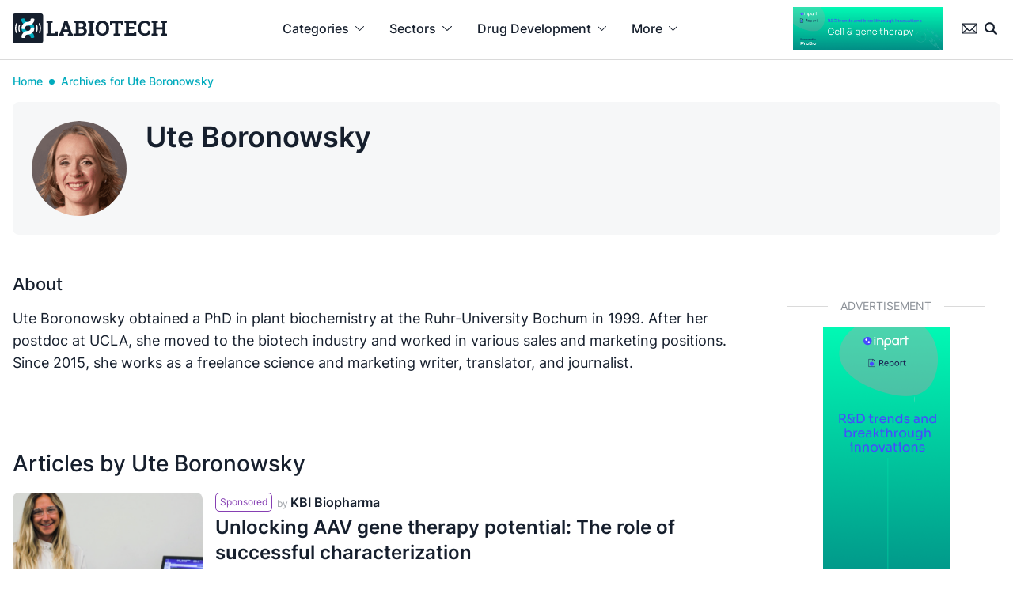

--- FILE ---
content_type: text/html; charset=utf-8
request_url: https://www.google.com/recaptcha/api2/anchor?ar=1&k=6Lctlk4qAAAAAKll71Ha-ZELEdrT0RdkBARGaY76&co=aHR0cHM6Ly93d3cubGFiaW90ZWNoLmV1OjQ0Mw..&hl=en&v=PoyoqOPhxBO7pBk68S4YbpHZ&size=invisible&anchor-ms=20000&execute-ms=30000&cb=tnmwski11hze
body_size: 48392
content:
<!DOCTYPE HTML><html dir="ltr" lang="en"><head><meta http-equiv="Content-Type" content="text/html; charset=UTF-8">
<meta http-equiv="X-UA-Compatible" content="IE=edge">
<title>reCAPTCHA</title>
<style type="text/css">
/* cyrillic-ext */
@font-face {
  font-family: 'Roboto';
  font-style: normal;
  font-weight: 400;
  font-stretch: 100%;
  src: url(//fonts.gstatic.com/s/roboto/v48/KFO7CnqEu92Fr1ME7kSn66aGLdTylUAMa3GUBHMdazTgWw.woff2) format('woff2');
  unicode-range: U+0460-052F, U+1C80-1C8A, U+20B4, U+2DE0-2DFF, U+A640-A69F, U+FE2E-FE2F;
}
/* cyrillic */
@font-face {
  font-family: 'Roboto';
  font-style: normal;
  font-weight: 400;
  font-stretch: 100%;
  src: url(//fonts.gstatic.com/s/roboto/v48/KFO7CnqEu92Fr1ME7kSn66aGLdTylUAMa3iUBHMdazTgWw.woff2) format('woff2');
  unicode-range: U+0301, U+0400-045F, U+0490-0491, U+04B0-04B1, U+2116;
}
/* greek-ext */
@font-face {
  font-family: 'Roboto';
  font-style: normal;
  font-weight: 400;
  font-stretch: 100%;
  src: url(//fonts.gstatic.com/s/roboto/v48/KFO7CnqEu92Fr1ME7kSn66aGLdTylUAMa3CUBHMdazTgWw.woff2) format('woff2');
  unicode-range: U+1F00-1FFF;
}
/* greek */
@font-face {
  font-family: 'Roboto';
  font-style: normal;
  font-weight: 400;
  font-stretch: 100%;
  src: url(//fonts.gstatic.com/s/roboto/v48/KFO7CnqEu92Fr1ME7kSn66aGLdTylUAMa3-UBHMdazTgWw.woff2) format('woff2');
  unicode-range: U+0370-0377, U+037A-037F, U+0384-038A, U+038C, U+038E-03A1, U+03A3-03FF;
}
/* math */
@font-face {
  font-family: 'Roboto';
  font-style: normal;
  font-weight: 400;
  font-stretch: 100%;
  src: url(//fonts.gstatic.com/s/roboto/v48/KFO7CnqEu92Fr1ME7kSn66aGLdTylUAMawCUBHMdazTgWw.woff2) format('woff2');
  unicode-range: U+0302-0303, U+0305, U+0307-0308, U+0310, U+0312, U+0315, U+031A, U+0326-0327, U+032C, U+032F-0330, U+0332-0333, U+0338, U+033A, U+0346, U+034D, U+0391-03A1, U+03A3-03A9, U+03B1-03C9, U+03D1, U+03D5-03D6, U+03F0-03F1, U+03F4-03F5, U+2016-2017, U+2034-2038, U+203C, U+2040, U+2043, U+2047, U+2050, U+2057, U+205F, U+2070-2071, U+2074-208E, U+2090-209C, U+20D0-20DC, U+20E1, U+20E5-20EF, U+2100-2112, U+2114-2115, U+2117-2121, U+2123-214F, U+2190, U+2192, U+2194-21AE, U+21B0-21E5, U+21F1-21F2, U+21F4-2211, U+2213-2214, U+2216-22FF, U+2308-230B, U+2310, U+2319, U+231C-2321, U+2336-237A, U+237C, U+2395, U+239B-23B7, U+23D0, U+23DC-23E1, U+2474-2475, U+25AF, U+25B3, U+25B7, U+25BD, U+25C1, U+25CA, U+25CC, U+25FB, U+266D-266F, U+27C0-27FF, U+2900-2AFF, U+2B0E-2B11, U+2B30-2B4C, U+2BFE, U+3030, U+FF5B, U+FF5D, U+1D400-1D7FF, U+1EE00-1EEFF;
}
/* symbols */
@font-face {
  font-family: 'Roboto';
  font-style: normal;
  font-weight: 400;
  font-stretch: 100%;
  src: url(//fonts.gstatic.com/s/roboto/v48/KFO7CnqEu92Fr1ME7kSn66aGLdTylUAMaxKUBHMdazTgWw.woff2) format('woff2');
  unicode-range: U+0001-000C, U+000E-001F, U+007F-009F, U+20DD-20E0, U+20E2-20E4, U+2150-218F, U+2190, U+2192, U+2194-2199, U+21AF, U+21E6-21F0, U+21F3, U+2218-2219, U+2299, U+22C4-22C6, U+2300-243F, U+2440-244A, U+2460-24FF, U+25A0-27BF, U+2800-28FF, U+2921-2922, U+2981, U+29BF, U+29EB, U+2B00-2BFF, U+4DC0-4DFF, U+FFF9-FFFB, U+10140-1018E, U+10190-1019C, U+101A0, U+101D0-101FD, U+102E0-102FB, U+10E60-10E7E, U+1D2C0-1D2D3, U+1D2E0-1D37F, U+1F000-1F0FF, U+1F100-1F1AD, U+1F1E6-1F1FF, U+1F30D-1F30F, U+1F315, U+1F31C, U+1F31E, U+1F320-1F32C, U+1F336, U+1F378, U+1F37D, U+1F382, U+1F393-1F39F, U+1F3A7-1F3A8, U+1F3AC-1F3AF, U+1F3C2, U+1F3C4-1F3C6, U+1F3CA-1F3CE, U+1F3D4-1F3E0, U+1F3ED, U+1F3F1-1F3F3, U+1F3F5-1F3F7, U+1F408, U+1F415, U+1F41F, U+1F426, U+1F43F, U+1F441-1F442, U+1F444, U+1F446-1F449, U+1F44C-1F44E, U+1F453, U+1F46A, U+1F47D, U+1F4A3, U+1F4B0, U+1F4B3, U+1F4B9, U+1F4BB, U+1F4BF, U+1F4C8-1F4CB, U+1F4D6, U+1F4DA, U+1F4DF, U+1F4E3-1F4E6, U+1F4EA-1F4ED, U+1F4F7, U+1F4F9-1F4FB, U+1F4FD-1F4FE, U+1F503, U+1F507-1F50B, U+1F50D, U+1F512-1F513, U+1F53E-1F54A, U+1F54F-1F5FA, U+1F610, U+1F650-1F67F, U+1F687, U+1F68D, U+1F691, U+1F694, U+1F698, U+1F6AD, U+1F6B2, U+1F6B9-1F6BA, U+1F6BC, U+1F6C6-1F6CF, U+1F6D3-1F6D7, U+1F6E0-1F6EA, U+1F6F0-1F6F3, U+1F6F7-1F6FC, U+1F700-1F7FF, U+1F800-1F80B, U+1F810-1F847, U+1F850-1F859, U+1F860-1F887, U+1F890-1F8AD, U+1F8B0-1F8BB, U+1F8C0-1F8C1, U+1F900-1F90B, U+1F93B, U+1F946, U+1F984, U+1F996, U+1F9E9, U+1FA00-1FA6F, U+1FA70-1FA7C, U+1FA80-1FA89, U+1FA8F-1FAC6, U+1FACE-1FADC, U+1FADF-1FAE9, U+1FAF0-1FAF8, U+1FB00-1FBFF;
}
/* vietnamese */
@font-face {
  font-family: 'Roboto';
  font-style: normal;
  font-weight: 400;
  font-stretch: 100%;
  src: url(//fonts.gstatic.com/s/roboto/v48/KFO7CnqEu92Fr1ME7kSn66aGLdTylUAMa3OUBHMdazTgWw.woff2) format('woff2');
  unicode-range: U+0102-0103, U+0110-0111, U+0128-0129, U+0168-0169, U+01A0-01A1, U+01AF-01B0, U+0300-0301, U+0303-0304, U+0308-0309, U+0323, U+0329, U+1EA0-1EF9, U+20AB;
}
/* latin-ext */
@font-face {
  font-family: 'Roboto';
  font-style: normal;
  font-weight: 400;
  font-stretch: 100%;
  src: url(//fonts.gstatic.com/s/roboto/v48/KFO7CnqEu92Fr1ME7kSn66aGLdTylUAMa3KUBHMdazTgWw.woff2) format('woff2');
  unicode-range: U+0100-02BA, U+02BD-02C5, U+02C7-02CC, U+02CE-02D7, U+02DD-02FF, U+0304, U+0308, U+0329, U+1D00-1DBF, U+1E00-1E9F, U+1EF2-1EFF, U+2020, U+20A0-20AB, U+20AD-20C0, U+2113, U+2C60-2C7F, U+A720-A7FF;
}
/* latin */
@font-face {
  font-family: 'Roboto';
  font-style: normal;
  font-weight: 400;
  font-stretch: 100%;
  src: url(//fonts.gstatic.com/s/roboto/v48/KFO7CnqEu92Fr1ME7kSn66aGLdTylUAMa3yUBHMdazQ.woff2) format('woff2');
  unicode-range: U+0000-00FF, U+0131, U+0152-0153, U+02BB-02BC, U+02C6, U+02DA, U+02DC, U+0304, U+0308, U+0329, U+2000-206F, U+20AC, U+2122, U+2191, U+2193, U+2212, U+2215, U+FEFF, U+FFFD;
}
/* cyrillic-ext */
@font-face {
  font-family: 'Roboto';
  font-style: normal;
  font-weight: 500;
  font-stretch: 100%;
  src: url(//fonts.gstatic.com/s/roboto/v48/KFO7CnqEu92Fr1ME7kSn66aGLdTylUAMa3GUBHMdazTgWw.woff2) format('woff2');
  unicode-range: U+0460-052F, U+1C80-1C8A, U+20B4, U+2DE0-2DFF, U+A640-A69F, U+FE2E-FE2F;
}
/* cyrillic */
@font-face {
  font-family: 'Roboto';
  font-style: normal;
  font-weight: 500;
  font-stretch: 100%;
  src: url(//fonts.gstatic.com/s/roboto/v48/KFO7CnqEu92Fr1ME7kSn66aGLdTylUAMa3iUBHMdazTgWw.woff2) format('woff2');
  unicode-range: U+0301, U+0400-045F, U+0490-0491, U+04B0-04B1, U+2116;
}
/* greek-ext */
@font-face {
  font-family: 'Roboto';
  font-style: normal;
  font-weight: 500;
  font-stretch: 100%;
  src: url(//fonts.gstatic.com/s/roboto/v48/KFO7CnqEu92Fr1ME7kSn66aGLdTylUAMa3CUBHMdazTgWw.woff2) format('woff2');
  unicode-range: U+1F00-1FFF;
}
/* greek */
@font-face {
  font-family: 'Roboto';
  font-style: normal;
  font-weight: 500;
  font-stretch: 100%;
  src: url(//fonts.gstatic.com/s/roboto/v48/KFO7CnqEu92Fr1ME7kSn66aGLdTylUAMa3-UBHMdazTgWw.woff2) format('woff2');
  unicode-range: U+0370-0377, U+037A-037F, U+0384-038A, U+038C, U+038E-03A1, U+03A3-03FF;
}
/* math */
@font-face {
  font-family: 'Roboto';
  font-style: normal;
  font-weight: 500;
  font-stretch: 100%;
  src: url(//fonts.gstatic.com/s/roboto/v48/KFO7CnqEu92Fr1ME7kSn66aGLdTylUAMawCUBHMdazTgWw.woff2) format('woff2');
  unicode-range: U+0302-0303, U+0305, U+0307-0308, U+0310, U+0312, U+0315, U+031A, U+0326-0327, U+032C, U+032F-0330, U+0332-0333, U+0338, U+033A, U+0346, U+034D, U+0391-03A1, U+03A3-03A9, U+03B1-03C9, U+03D1, U+03D5-03D6, U+03F0-03F1, U+03F4-03F5, U+2016-2017, U+2034-2038, U+203C, U+2040, U+2043, U+2047, U+2050, U+2057, U+205F, U+2070-2071, U+2074-208E, U+2090-209C, U+20D0-20DC, U+20E1, U+20E5-20EF, U+2100-2112, U+2114-2115, U+2117-2121, U+2123-214F, U+2190, U+2192, U+2194-21AE, U+21B0-21E5, U+21F1-21F2, U+21F4-2211, U+2213-2214, U+2216-22FF, U+2308-230B, U+2310, U+2319, U+231C-2321, U+2336-237A, U+237C, U+2395, U+239B-23B7, U+23D0, U+23DC-23E1, U+2474-2475, U+25AF, U+25B3, U+25B7, U+25BD, U+25C1, U+25CA, U+25CC, U+25FB, U+266D-266F, U+27C0-27FF, U+2900-2AFF, U+2B0E-2B11, U+2B30-2B4C, U+2BFE, U+3030, U+FF5B, U+FF5D, U+1D400-1D7FF, U+1EE00-1EEFF;
}
/* symbols */
@font-face {
  font-family: 'Roboto';
  font-style: normal;
  font-weight: 500;
  font-stretch: 100%;
  src: url(//fonts.gstatic.com/s/roboto/v48/KFO7CnqEu92Fr1ME7kSn66aGLdTylUAMaxKUBHMdazTgWw.woff2) format('woff2');
  unicode-range: U+0001-000C, U+000E-001F, U+007F-009F, U+20DD-20E0, U+20E2-20E4, U+2150-218F, U+2190, U+2192, U+2194-2199, U+21AF, U+21E6-21F0, U+21F3, U+2218-2219, U+2299, U+22C4-22C6, U+2300-243F, U+2440-244A, U+2460-24FF, U+25A0-27BF, U+2800-28FF, U+2921-2922, U+2981, U+29BF, U+29EB, U+2B00-2BFF, U+4DC0-4DFF, U+FFF9-FFFB, U+10140-1018E, U+10190-1019C, U+101A0, U+101D0-101FD, U+102E0-102FB, U+10E60-10E7E, U+1D2C0-1D2D3, U+1D2E0-1D37F, U+1F000-1F0FF, U+1F100-1F1AD, U+1F1E6-1F1FF, U+1F30D-1F30F, U+1F315, U+1F31C, U+1F31E, U+1F320-1F32C, U+1F336, U+1F378, U+1F37D, U+1F382, U+1F393-1F39F, U+1F3A7-1F3A8, U+1F3AC-1F3AF, U+1F3C2, U+1F3C4-1F3C6, U+1F3CA-1F3CE, U+1F3D4-1F3E0, U+1F3ED, U+1F3F1-1F3F3, U+1F3F5-1F3F7, U+1F408, U+1F415, U+1F41F, U+1F426, U+1F43F, U+1F441-1F442, U+1F444, U+1F446-1F449, U+1F44C-1F44E, U+1F453, U+1F46A, U+1F47D, U+1F4A3, U+1F4B0, U+1F4B3, U+1F4B9, U+1F4BB, U+1F4BF, U+1F4C8-1F4CB, U+1F4D6, U+1F4DA, U+1F4DF, U+1F4E3-1F4E6, U+1F4EA-1F4ED, U+1F4F7, U+1F4F9-1F4FB, U+1F4FD-1F4FE, U+1F503, U+1F507-1F50B, U+1F50D, U+1F512-1F513, U+1F53E-1F54A, U+1F54F-1F5FA, U+1F610, U+1F650-1F67F, U+1F687, U+1F68D, U+1F691, U+1F694, U+1F698, U+1F6AD, U+1F6B2, U+1F6B9-1F6BA, U+1F6BC, U+1F6C6-1F6CF, U+1F6D3-1F6D7, U+1F6E0-1F6EA, U+1F6F0-1F6F3, U+1F6F7-1F6FC, U+1F700-1F7FF, U+1F800-1F80B, U+1F810-1F847, U+1F850-1F859, U+1F860-1F887, U+1F890-1F8AD, U+1F8B0-1F8BB, U+1F8C0-1F8C1, U+1F900-1F90B, U+1F93B, U+1F946, U+1F984, U+1F996, U+1F9E9, U+1FA00-1FA6F, U+1FA70-1FA7C, U+1FA80-1FA89, U+1FA8F-1FAC6, U+1FACE-1FADC, U+1FADF-1FAE9, U+1FAF0-1FAF8, U+1FB00-1FBFF;
}
/* vietnamese */
@font-face {
  font-family: 'Roboto';
  font-style: normal;
  font-weight: 500;
  font-stretch: 100%;
  src: url(//fonts.gstatic.com/s/roboto/v48/KFO7CnqEu92Fr1ME7kSn66aGLdTylUAMa3OUBHMdazTgWw.woff2) format('woff2');
  unicode-range: U+0102-0103, U+0110-0111, U+0128-0129, U+0168-0169, U+01A0-01A1, U+01AF-01B0, U+0300-0301, U+0303-0304, U+0308-0309, U+0323, U+0329, U+1EA0-1EF9, U+20AB;
}
/* latin-ext */
@font-face {
  font-family: 'Roboto';
  font-style: normal;
  font-weight: 500;
  font-stretch: 100%;
  src: url(//fonts.gstatic.com/s/roboto/v48/KFO7CnqEu92Fr1ME7kSn66aGLdTylUAMa3KUBHMdazTgWw.woff2) format('woff2');
  unicode-range: U+0100-02BA, U+02BD-02C5, U+02C7-02CC, U+02CE-02D7, U+02DD-02FF, U+0304, U+0308, U+0329, U+1D00-1DBF, U+1E00-1E9F, U+1EF2-1EFF, U+2020, U+20A0-20AB, U+20AD-20C0, U+2113, U+2C60-2C7F, U+A720-A7FF;
}
/* latin */
@font-face {
  font-family: 'Roboto';
  font-style: normal;
  font-weight: 500;
  font-stretch: 100%;
  src: url(//fonts.gstatic.com/s/roboto/v48/KFO7CnqEu92Fr1ME7kSn66aGLdTylUAMa3yUBHMdazQ.woff2) format('woff2');
  unicode-range: U+0000-00FF, U+0131, U+0152-0153, U+02BB-02BC, U+02C6, U+02DA, U+02DC, U+0304, U+0308, U+0329, U+2000-206F, U+20AC, U+2122, U+2191, U+2193, U+2212, U+2215, U+FEFF, U+FFFD;
}
/* cyrillic-ext */
@font-face {
  font-family: 'Roboto';
  font-style: normal;
  font-weight: 900;
  font-stretch: 100%;
  src: url(//fonts.gstatic.com/s/roboto/v48/KFO7CnqEu92Fr1ME7kSn66aGLdTylUAMa3GUBHMdazTgWw.woff2) format('woff2');
  unicode-range: U+0460-052F, U+1C80-1C8A, U+20B4, U+2DE0-2DFF, U+A640-A69F, U+FE2E-FE2F;
}
/* cyrillic */
@font-face {
  font-family: 'Roboto';
  font-style: normal;
  font-weight: 900;
  font-stretch: 100%;
  src: url(//fonts.gstatic.com/s/roboto/v48/KFO7CnqEu92Fr1ME7kSn66aGLdTylUAMa3iUBHMdazTgWw.woff2) format('woff2');
  unicode-range: U+0301, U+0400-045F, U+0490-0491, U+04B0-04B1, U+2116;
}
/* greek-ext */
@font-face {
  font-family: 'Roboto';
  font-style: normal;
  font-weight: 900;
  font-stretch: 100%;
  src: url(//fonts.gstatic.com/s/roboto/v48/KFO7CnqEu92Fr1ME7kSn66aGLdTylUAMa3CUBHMdazTgWw.woff2) format('woff2');
  unicode-range: U+1F00-1FFF;
}
/* greek */
@font-face {
  font-family: 'Roboto';
  font-style: normal;
  font-weight: 900;
  font-stretch: 100%;
  src: url(//fonts.gstatic.com/s/roboto/v48/KFO7CnqEu92Fr1ME7kSn66aGLdTylUAMa3-UBHMdazTgWw.woff2) format('woff2');
  unicode-range: U+0370-0377, U+037A-037F, U+0384-038A, U+038C, U+038E-03A1, U+03A3-03FF;
}
/* math */
@font-face {
  font-family: 'Roboto';
  font-style: normal;
  font-weight: 900;
  font-stretch: 100%;
  src: url(//fonts.gstatic.com/s/roboto/v48/KFO7CnqEu92Fr1ME7kSn66aGLdTylUAMawCUBHMdazTgWw.woff2) format('woff2');
  unicode-range: U+0302-0303, U+0305, U+0307-0308, U+0310, U+0312, U+0315, U+031A, U+0326-0327, U+032C, U+032F-0330, U+0332-0333, U+0338, U+033A, U+0346, U+034D, U+0391-03A1, U+03A3-03A9, U+03B1-03C9, U+03D1, U+03D5-03D6, U+03F0-03F1, U+03F4-03F5, U+2016-2017, U+2034-2038, U+203C, U+2040, U+2043, U+2047, U+2050, U+2057, U+205F, U+2070-2071, U+2074-208E, U+2090-209C, U+20D0-20DC, U+20E1, U+20E5-20EF, U+2100-2112, U+2114-2115, U+2117-2121, U+2123-214F, U+2190, U+2192, U+2194-21AE, U+21B0-21E5, U+21F1-21F2, U+21F4-2211, U+2213-2214, U+2216-22FF, U+2308-230B, U+2310, U+2319, U+231C-2321, U+2336-237A, U+237C, U+2395, U+239B-23B7, U+23D0, U+23DC-23E1, U+2474-2475, U+25AF, U+25B3, U+25B7, U+25BD, U+25C1, U+25CA, U+25CC, U+25FB, U+266D-266F, U+27C0-27FF, U+2900-2AFF, U+2B0E-2B11, U+2B30-2B4C, U+2BFE, U+3030, U+FF5B, U+FF5D, U+1D400-1D7FF, U+1EE00-1EEFF;
}
/* symbols */
@font-face {
  font-family: 'Roboto';
  font-style: normal;
  font-weight: 900;
  font-stretch: 100%;
  src: url(//fonts.gstatic.com/s/roboto/v48/KFO7CnqEu92Fr1ME7kSn66aGLdTylUAMaxKUBHMdazTgWw.woff2) format('woff2');
  unicode-range: U+0001-000C, U+000E-001F, U+007F-009F, U+20DD-20E0, U+20E2-20E4, U+2150-218F, U+2190, U+2192, U+2194-2199, U+21AF, U+21E6-21F0, U+21F3, U+2218-2219, U+2299, U+22C4-22C6, U+2300-243F, U+2440-244A, U+2460-24FF, U+25A0-27BF, U+2800-28FF, U+2921-2922, U+2981, U+29BF, U+29EB, U+2B00-2BFF, U+4DC0-4DFF, U+FFF9-FFFB, U+10140-1018E, U+10190-1019C, U+101A0, U+101D0-101FD, U+102E0-102FB, U+10E60-10E7E, U+1D2C0-1D2D3, U+1D2E0-1D37F, U+1F000-1F0FF, U+1F100-1F1AD, U+1F1E6-1F1FF, U+1F30D-1F30F, U+1F315, U+1F31C, U+1F31E, U+1F320-1F32C, U+1F336, U+1F378, U+1F37D, U+1F382, U+1F393-1F39F, U+1F3A7-1F3A8, U+1F3AC-1F3AF, U+1F3C2, U+1F3C4-1F3C6, U+1F3CA-1F3CE, U+1F3D4-1F3E0, U+1F3ED, U+1F3F1-1F3F3, U+1F3F5-1F3F7, U+1F408, U+1F415, U+1F41F, U+1F426, U+1F43F, U+1F441-1F442, U+1F444, U+1F446-1F449, U+1F44C-1F44E, U+1F453, U+1F46A, U+1F47D, U+1F4A3, U+1F4B0, U+1F4B3, U+1F4B9, U+1F4BB, U+1F4BF, U+1F4C8-1F4CB, U+1F4D6, U+1F4DA, U+1F4DF, U+1F4E3-1F4E6, U+1F4EA-1F4ED, U+1F4F7, U+1F4F9-1F4FB, U+1F4FD-1F4FE, U+1F503, U+1F507-1F50B, U+1F50D, U+1F512-1F513, U+1F53E-1F54A, U+1F54F-1F5FA, U+1F610, U+1F650-1F67F, U+1F687, U+1F68D, U+1F691, U+1F694, U+1F698, U+1F6AD, U+1F6B2, U+1F6B9-1F6BA, U+1F6BC, U+1F6C6-1F6CF, U+1F6D3-1F6D7, U+1F6E0-1F6EA, U+1F6F0-1F6F3, U+1F6F7-1F6FC, U+1F700-1F7FF, U+1F800-1F80B, U+1F810-1F847, U+1F850-1F859, U+1F860-1F887, U+1F890-1F8AD, U+1F8B0-1F8BB, U+1F8C0-1F8C1, U+1F900-1F90B, U+1F93B, U+1F946, U+1F984, U+1F996, U+1F9E9, U+1FA00-1FA6F, U+1FA70-1FA7C, U+1FA80-1FA89, U+1FA8F-1FAC6, U+1FACE-1FADC, U+1FADF-1FAE9, U+1FAF0-1FAF8, U+1FB00-1FBFF;
}
/* vietnamese */
@font-face {
  font-family: 'Roboto';
  font-style: normal;
  font-weight: 900;
  font-stretch: 100%;
  src: url(//fonts.gstatic.com/s/roboto/v48/KFO7CnqEu92Fr1ME7kSn66aGLdTylUAMa3OUBHMdazTgWw.woff2) format('woff2');
  unicode-range: U+0102-0103, U+0110-0111, U+0128-0129, U+0168-0169, U+01A0-01A1, U+01AF-01B0, U+0300-0301, U+0303-0304, U+0308-0309, U+0323, U+0329, U+1EA0-1EF9, U+20AB;
}
/* latin-ext */
@font-face {
  font-family: 'Roboto';
  font-style: normal;
  font-weight: 900;
  font-stretch: 100%;
  src: url(//fonts.gstatic.com/s/roboto/v48/KFO7CnqEu92Fr1ME7kSn66aGLdTylUAMa3KUBHMdazTgWw.woff2) format('woff2');
  unicode-range: U+0100-02BA, U+02BD-02C5, U+02C7-02CC, U+02CE-02D7, U+02DD-02FF, U+0304, U+0308, U+0329, U+1D00-1DBF, U+1E00-1E9F, U+1EF2-1EFF, U+2020, U+20A0-20AB, U+20AD-20C0, U+2113, U+2C60-2C7F, U+A720-A7FF;
}
/* latin */
@font-face {
  font-family: 'Roboto';
  font-style: normal;
  font-weight: 900;
  font-stretch: 100%;
  src: url(//fonts.gstatic.com/s/roboto/v48/KFO7CnqEu92Fr1ME7kSn66aGLdTylUAMa3yUBHMdazQ.woff2) format('woff2');
  unicode-range: U+0000-00FF, U+0131, U+0152-0153, U+02BB-02BC, U+02C6, U+02DA, U+02DC, U+0304, U+0308, U+0329, U+2000-206F, U+20AC, U+2122, U+2191, U+2193, U+2212, U+2215, U+FEFF, U+FFFD;
}

</style>
<link rel="stylesheet" type="text/css" href="https://www.gstatic.com/recaptcha/releases/PoyoqOPhxBO7pBk68S4YbpHZ/styles__ltr.css">
<script nonce="1GrFfvOVmFON_HdtXaSHaA" type="text/javascript">window['__recaptcha_api'] = 'https://www.google.com/recaptcha/api2/';</script>
<script type="text/javascript" src="https://www.gstatic.com/recaptcha/releases/PoyoqOPhxBO7pBk68S4YbpHZ/recaptcha__en.js" nonce="1GrFfvOVmFON_HdtXaSHaA">
      
    </script></head>
<body><div id="rc-anchor-alert" class="rc-anchor-alert"></div>
<input type="hidden" id="recaptcha-token" value="[base64]">
<script type="text/javascript" nonce="1GrFfvOVmFON_HdtXaSHaA">
      recaptcha.anchor.Main.init("[\x22ainput\x22,[\x22bgdata\x22,\x22\x22,\[base64]/[base64]/[base64]/ZyhXLGgpOnEoW04sMjEsbF0sVywwKSxoKSxmYWxzZSxmYWxzZSl9Y2F0Y2goayl7RygzNTgsVyk/[base64]/[base64]/[base64]/[base64]/[base64]/[base64]/[base64]/bmV3IEJbT10oRFswXSk6dz09Mj9uZXcgQltPXShEWzBdLERbMV0pOnc9PTM/bmV3IEJbT10oRFswXSxEWzFdLERbMl0pOnc9PTQ/[base64]/[base64]/[base64]/[base64]/[base64]\\u003d\x22,\[base64]\x22,\x22K8ONZiwwWwXDk8KTwqXCgn/CrMO9w4ZREcKAPMKswqstw63DisK3bMKXw6sqw7cGw5h0cmTDri1+wo4Aw7Mhwq/DusOsP8O8wpHDriQ9w6AFUsOiTHHCoQ1Gw4AZOEthw7/[base64]/CpMOUbybDlRfCh1sydcOww4vCi8KlLARqwpY7wr/CpQ4/YU7CiT0Fwo9FwrN5eH8vKcO+wprCncKJwpNAw6rDtcKCGRnCocOtwqdWwoTCn2TCl8OfFiPCt8Kvw7Ncw7gCwprCv8Kawp8Vw4zCoF3DqMOmwrNxOD/CnsKFb1HDkkA/WVPCqMO6FcKWWsOtw7Z7GsKWw5NcW2dDHzLCoQg4ABh8w5dCXGErTDQQAHo1w5Yyw68Bwo4KwqrCsAoiw5Ytw6FzX8OBw709EsKXEsOSw455w6dre1pHwoxwAMKzw4R6w7XDkF9+w61gRsKochFXwoDCvsOJU8OFwqwsBBoLLsK9LV/DrR9jwrrDksO8KXjCvQrCp8ObC8K0SMKpfsOowpjCjWw5wrsQwrfDim7CksOeAcO2wpzDq8O1w4IGwqhcw5ozCB3CosK6M8KqD8ODZETDnVfDhMK7w5HDv2E7wolRw6nDjcO+wqZ3wq/CpMKMf8KRQcKvA8KVUH3DumdnwobDvl9RWRTCgcO2VltNIMOPCcKGw7FhfWXDjcKiKsOzbDnDvkvCl8Kdw63CkHhxwpsYwoFQw7vDtjPCpMKmDQ4qwpMwwrzDm8KSwrjCkcOowpdgwrDDgsKnw7fDk8KmwpLDpgHCh15eOzg1wqvDg8OLw4IMUFQ3TAbDjAUaJcK/w74sw4TDksKlw4PDucOyw6s3w5cPBcOBwpEWw6tFPcOkwrTClGfCmcOXw4fDtsOPNcKxbMOfwp9HPsOHe8OZT3XCssK8w7XDrAbCisKOwoMywr/[base64]/[base64]/TUtTfsKsRnpdwpzDuMK0wrHCqMKzAsOdNBlUbCYYdkN+C8OYQsK5worCnMKEwoQnw4vCkMONwoZmRMKLZsKUQ8Otw4d5wpzCpMOAw6HDt8KmwqVeHnfCiwvCncOxZiTDpMO/[base64]/DmWUDPyHDiG8PXBfDmsO5J8Ojw6gsw7sMw7ksTT1zH0PCt8K8w5XCuHxhw7LChC/DuTzDm8Kaw7U9BUgkccK/w4vDu8KPasOXw7xlwpszw6kBN8K/wrNMw7kUwqlWLMOzOB1wUMKow4wdwrPDjcO3wpwWw6TDoSLDiU3Cm8OjDFthKcOaQ8KfFHA/[base64]/DisK1wpPCrMOIw4IeXSckwqPDrkPChTpBT8KcXMOjw4fCpMOgwplvwpfCv8KawoQcSAYQByRqw6JFwp/DocKeP8KaT1DCscKPwrzCg8O1KsOjAsKcEsKyJ8KHZiDCo1rCh13CjVXCvsOUaAnDlA/CiMK4w4sLw4/DtQEow7LCs8OdXcOYe18RD2Mhwp44VMK5wo/DpENxF8Kmwp8rw74CEizCi0BHfmMmQxDCqntPWT3DnjXDsFpbwp7CjWhnw4/Dq8KVS1l2wrzCocKww7pPw6lGw714TcOawprCgQTDv3HCqFFCw4bDkU3CjcKNwpAJwqsTSsKhwrzCtMOpwplxw6kJw4fDkj/CmRtCahzCvcOowobCssK1NMOIw6HDm2TDqcOgbcKOMkcjw5fCicOYJ00DQ8KFRitIw6h8wo4fw4cPSMOZTg3Cr8KewqExDMO5NxUhwrcPwr/Cj0NTccOYMVPCicKtMFnCk8OsLgRfwpF5w70SU8K0w7fCqsODJ8OZbwMEw6jDg8Ozw5ghHcOTwpgBw4/DjiEkVMOnSXHDvcO3SFfDvC3CkgXCksK/worDusKDLCfDk8OXB01Gw4gmVWcowqQHFm3CryHCsR0nEsKLUcOPw6rDt33Dm8Oqw5TDhFbDp0vDmHvClcOqw7NIw4pFMB8Qf8KmwqvCi3bCp8O8wq3DtDBQMRZuVyfCm1RGw7/CrRo/wpg3DFLCocOvw73DpsOuU3PCtQzChMKrG8OyO0UbwqTDqsOwwoHCk3EsLcKvJsO4wrXCuGLCqBnCsWjCiRbCkDZ0LMK/MldWNxE8wrpIYcOew48CUsKtQwkgXEDDqyrCqcOtAynCsVMfG8OxCXXDr8KTcHjCtsOOccOLdx1/w4/CvcO0US3Dp8KpfRLCihkZw40SwqxAwpocw58+wpInfijDkHXDqsOvGjswEELCusKqwpk0LnvClcOOdh/[base64]/CscOQDkTDmHXCvzPCsA1zKHtnWAklwrNPM8KNKsOuw74DKUHDssOdwqbDvwPCrcKPfEFfVDzDucOOw4cMw7osw5fDsF1jEsK/KcKbNG/CnE9twoDDtsOuw4IbwodFJ8OCw5xtw6McwrMjbcKaw7fDncKHCMOBC2XCkz1lwqzCogXDrsKTw4tJH8Kcwr3Cug42OVzDhBJdOVbDrk5tw6LCs8OVw4RlUj4bAMODwqPDnMOKccOtw59XwqowcsOzwr0BUMKdIHcRMEVuwpTCqMOxwqvCv8O8LhdxwqknWMKIbw/CuEDCt8KSwpwoKG02wrNYw7J7McOHN8Ouw74ZJUFPYCTCr8OtTMOUY8K3F8O8wqAPwqMUwoDCpcKgw7hOJmvCncKzw6AWJ0zDlMOBw7XDiMOuw6J4wpt8WlbDrVXCqCPDlMOow5/Cmj86dsK/w5DDkHlkHQ7CniMgwrhmEMKkBl9NcWXDr3Baw6BCwpfDiFLDmlhWwolcK2HCg3zCkcOUwoFWdE/Dh8K9wrLCgsObw7wiVcOaXTPDjMOYOShfw5ErSCFUTcOtNsKqPj7DnBk4WXXCv3JSw5YMO2rDg8OBAcOQworDqXnCp8OFw5jCmsKRNQg1wr3DgsKxwqR9wpxbBsKKNcOfbMOlw5ZqwoHDjSbCncO/[base64]/[base64]/Ciy7Di8KPw7/CrcOQwp/CucOmf8K4EcO0WmoqwrgMw7p4JV3CjF7CqFHCr8OBw7hbZcOWfXwPwqkwRcOSEixcw57Cr8Oaw6bCg8OMwocORsOFwoLDrQjCisO3ZsOyLRXCrsOWbxbCgsKuw4tcwpvCuMOBwrw0bGDCksKHTjkXw5/Cjj9/w4XDjgVccGg/w4hTwq4WaMORLUzCqnbDrMOSwpHCjiFFw7nDhsKNw43CncOadcKgdkzCjsKswrbCtsOqw7QXwrHCrx8iTBJ1w4DDssOhf1wHS8KCw7JAK0HCpsOPTWLCjGdhwocdwrF1w5J3HlUIw43DqMOjQhzDkQ0swoPCuw43esKSw6TDgsKBw4JiwoFaXMOYDl/[base64]/w63DixbDg8Oab8KLwoPCosOqO8OYdjbDtCsfXsOvRWLDtsOoTMKKNMK3w4PCisK2wpMRw4fCm0rChTRGem0eaEXDjl7DvMOUQcKTw6bCicKiwqDCvMOWwp4pVFIJJ0QlQCYEY8OFwq3DnQ7DmAtgwrh/w6rDr8Kww7k9w5zCsMKXVBEaw4cWcMKPUCnCpsOlHsKsVj1Kw4XDgALDqsKmYEw3E8OmwqzDixcswrHDu8OZw6lQw73Cpx5uSsKAF8KbQXXDtMKSBlEEw59FW8OnOm3DgldMwoEWwqwswq9YQwLCrWjCtHHDpT/Dq2vDgsOWHiZocAo8wqXDkn06w6TDg8O0w5MLwp/DhsO+f1glw5Nowrd7ecKSKFDDlFrDuMKdW1JAMWvDkMO9XAPCs3sxw6oLw4MrBiE/[base64]/DnCLDs1DDhAUxwqrDrzLDgnIPCMOUEcK2wqXDtCLDgjPDhMKCwqAuwrhfG8Oww6EZw6k7PsKUwr8rBcO4SHxoE8OjX8K/VxhkwoEZwqTCusOJwrphw6vCiTTDrxh9UxXCljPDncOlw454wqrCizPCqzA9w4HCisKCw7fClzUTwo7Dh2bCj8OgW8KCw7nDq8Kjwo3Dvhc6wpxRwrzCgsOSIcObw63CgRxvVjB9FcKuw7xLHTIEw5kGS8K3w57Do8O9XQrDu8O5dMKsbMKhH3UOwo/ClMKwcHHCusKNIlvDhsK9esK0wpUifmfCocKpwpHDo8OFZMKqw602wolmHiU7FXBrw67CgsO0Y08YPMO7w5PCm8KzwrtlwobDpARjIMKGw5diLCrCocKyw7nDpkTDuB7Ds8K/[base64]/Dtk7Cg8KqwqYKw5EMw6LDisOZGsO0RDjClcKewoQ5w4pzw79ww4VBw40qwpAbw6MjNAMDw6YnHDI/dQrCgn0ew7DDkcKnw4LCnMOAS8ODEMOrw6xIw5hgdGvCghUUKSsgwojDulcCw6PDjcKTw5MwWANqwrHCtsKhbmvChcKSIcKWMQDDqEZLFg7Dj8KoSX9jP8KRbTXCsMKOEMKAJi/DnHs8w6/Dq8OdQMOTwp7DgiXCssKKbBTCvUVBwqR1wpEZw5hrVcKSWFRNVBAnw7Q6Ih/Ds8KUYcObwqDDosKwwr9wITLDmWDDiVp0UgHDscOcEMKEwrA+fsKYM8KBZ8Kywp8BeRsNej/Cr8Kew50YwpDCs8KxwrInwo1Hw6QfD8KTw6AwQcKmw687HkzDghhKJWzCtUTCiDUjw7PCtRPDp8KUw7PCjCVNEMKAcUYxVsOcXMOCwq/[base64]/w5PDhGENw6HCtAMYSFHDvTnDnjHCncOTw73Dr8OWTHDDlRrDgcOIH2lWw5XCmiwCwrQkF8K/MMO1Txl5woEcTcKoCnYzwrQjwo/DocKMA8O7UzzDolbCvUnDvjfDpsOMw7DDusKBwpV6PsO/BHUAWFRUFDnCuhzCnhHCvQXDnn4BKMKAMsKnwqbChBvDrlzDiMKCSgfClMOxIMOLwqTDpcKwUsOhIsKmw5srAkQjw7rCinnCrMOmw5vCkCvDpiLDizJfwrHCtcOpwpYzUcKmw5LCngPDr8O8KTbDlMOUwrEjVBhyEsKsYxdhw55eccO/wo/DvcKjL8KYw43DncKWwrLCuSNgwpFwwr0Aw53Cr8OfQ2/Cv1PCpcKqVwwpwoROwoF9bsKcARk/wr7CmcOHw6oYHAcncMKhRMKnYMKMQDpxw5J4w6IdR8KOY8OrD8OPfMOLw7opwoHCt8KXw4DDtm4cMsKMw4cow5/DksKkwpdkwp5HAgt9aMOfw4kRw70qeDHDvl/DrcOsKhjDoMOkwpDCnxXDqiBKfh0cIBrCnivCtcKQYjlpw6PDtsO7ECIKP8OqBnk1wohtw7dxFsOLw4TDgAElwpYDd0bCsh/DjcOaw4QQZ8OLVcOPwq8fYQLDnMKvwpvDscKdw4vDpsOsdxvCoMOYAMKrw4xGSX9EKSbCp8K7w4rDuMKuwrLDjmhxIVt5SQ/CkcK/[base64]/CqCJjZ8KhwpHCr8OGwoQDw5hGUcO8w5l8GsO+d8OVwqTDrisjwrXDqcO/aMKywqtsGV0YwohHw7HCtMOpwo/CpQ7CvsO2QEfDm8OWwqzCr0I/[base64]/[base64]/DlcKpwrLCj33DlMKvwrhXe8Obwod/wrnCl33CnC/DgsOPPyPClj/CoMOyBnfDqMOOw5fCpU5qIMOQXC3Di8KAbcKXeMO2w78zwpxXw7zDgcOiwo/Co8K7w5kqwpjDjMKqw63DpUnDkmFEOj10MDx3w4p6G8K4wrknwoHClHIlXSvClnYvwqYpwrV3wrfDqxTClywow4LCtHthwqTDtgzDqkFBwoRjw78/w4YTQ0rCkcK3WMK9wp7Cu8Ovw5xQwrdmbgoeeWl1Hn/[base64]/w4xmw4Bdw59LaQvCu2oVCsOEw6bCt8OqWcK2VxjDmXkvw6UCwpDCssO6Q3hBwpbDrsKQJkvCgMKuwrXCnSrCk8OWwocqDsOJwpZXYX/Dh8KHw4bCjR/DiyLDiMOrWnXCmsKCB3vDp8Klw5g4wpzCiA5ZwqPCv1XDsCnDu8OLw7LDkDITw6TDvcKWwq7DnXXDosKow6LDnsORVsKTIVEoG8OEGxJYMVQiw4N/[base64]/Cl8KpwpVbQcOew6zDnsOUw4QmI8OzT8OIK0bDoyXChcKuw4VDWsO/CMKxw6oJKsKww5LChAQ1w6DDi37DuAQfSgRqwpYnRsOgw6XDuA/DqMO7wpHCiTdfAMOVYcOgHV7DhWTCtQY+WTzDtXBRCMOzNRbDqsO+wpt+LHbCtznDq3fCkcKvFcKKaMOWw5/Dt8O7w7sgA102wpTCq8KbAMODAiA6w6oxw6fDujAmw4DDhMONwoLCpMOuwrAbDls0HsOFRsKrw77CiMKjMDzCmsKjw7sHSsKgwpRiw7g9w7DCiMOXK8OqPFttesKKeB/[base64]/[base64]/wonCpMK0OMOYw5VuUcO9w6o3wopmHMORQXbCjj0hwoTDgMKNw6zDqzrCpljClgxyMcOrVsKBCQPDrMOyw45vw4F8WSvCi3rCvcKxwpbCvcKFwrrCvsOHwrPCj1bDuzwYd3PCvy5Kw7jDiMOuUD0DDgJZw6/[base64]/CgcKPwpsUEsKpw5LCuwwsE8KjwooGXTdST8KAw4xHShg1wpF9wpEwwpvDrsKDwpZaw4VCwo3Cv2BNDcKzwr/CicOWw6zDv1rDgsK3aG9/[base64]/CtsO8D0rCpkZ7wrLDisKwwrTCmsOQw5Mjw50AwofDkMOUw4/DvsKFA8KLGj7DksKRCcKnen7DtMKxOGXCksO+Z2TCqMKre8OtZcOMwpAmw68awqFywrjDryjDh8OMV8Kow4DDiiLDqj8TCSDCjFkuV3LDmTjCknvCrBLDhMOZw49Tw4DDjMO4wrUsw6oPR3d5wqJwC8O7RMOHP8K7wqMpw4c1w4bCvD/DqcKgTsKHw7zClcKDw7pCbnDCvyPCg8K0wr3DmQ1Pd2N5wpRsAsK9w5dlFsOUw6NTw7p5YcOFKzUSw4jDr8KaJcKgw6gSY0HCnETCpkPCo2kTBhnDryjCmcO6Y3Rbw79AwrHDmF1ZRmQHcsKFNR/CssOAPcOewqNhasO8w7QKwrrDisOQw6EFw7Iiw4MFI8KRw60rch7Dqy10wqQXw53CvcOwEDs0VMOLPwPDpWvClxtGOy4VwrB7wofCmCTDnS3Dm3gjwpLCkEHDsWJcwrcDwp7CiAPDisKgw6AVIWQiAcK3w7/CpMOKw6jDq8KcwrXDqX4pVsK/w6Jiw6PDvsKuM2FKwqHDlWQVYsK6w5rCncOdOMOVw7QvN8O9I8KzTEtNw4kaIMO+w4HDvSvDvMOWZBw2bTAxw7/CmSh7wofDnSdcdsKUwqx0SMOkw4jDqnnDk8ODwoXDp1R7DhTDqMKgH1nDlmR3LyTDpMOaworDm8O3wofDojHCtMK2AzPChcKLwrM6w6rDlGBEwoEqRMK+YsKfwqnDuMK+Xntjw7nDvzMRfBJSbcKCw6hmQcOiwrPCoHrDj0xyXcKKNjLCpsO6w4/DuMOswr7Du1wHfV0hax1VIMKOw44ASkXDksK9L8OaQyrCvk3CpybCs8Kjw4PCtHLCqMKpwrXCscK9NcOrOsKwFn7Cp3xgSMKBw4DCmcKKwpvCm8OYwrtyw75ow47Cm8OiY8KcwpTDhEjDvsKGenHDnsO7wro/AQHCocK8HcO0BsKAwqfCocK4Pk/[base64]/ChQUUwp/DrxgAwoVJIcKwwooOw6cvC8O5aX/DvyBmd8KBw5rDkcOPw7TDi8OGw6tmESLCgsOWwq/[base64]/DoMOAwoXCq8OUwoMLwplfW8K6wqfCqhlTBUJ5w4UWScK0wqbCjcKLw7J5wpzCtcOuZcKTw5XCscO0FH7DlMK5wrRjw482w5IGW34JwqJbPG4YKcK/cS7Dk1oiNyAIw5XDosOSXsOiYsO6w4gqw6how4bCl8K7wrXCt8KgDyjDkU3DrwljfR7CmsOgwqo1ZndUwojDnmlHwqXCq8KEIMOUwooywpB6wpJ2woxvwrfDt2XCnFHDpT/[base64]/CoMOcw4HCo8OywrkQwowjKxsLbVdzwoTDhkfDjQ3CjCTCncKWPSY+BlVrwoM4wqhVWsKzw5hiaFLCpMKXw7LChsKlR8Oab8K1w4/ClMKLwprDlCrDicOSw5HDp8KrBHcTwqnCqcOpwpLDlyt5w67DhsKbw4PClnkNw6A+f8KCeQfCiMKIw7IjXcOmC0jDgH9SdQZzO8KBwoVHcAXCkmjDgC4qOg5XTwrCm8OdwqTDoSzCjic0NjE7w7l/[base64]/[base64]/CmsOMwrxmw4Iyf2sfw5/Ch8OZwoHDgkzDicOywqAnNcKCQXZ7cx57w5fDiC3CgsO7UcO1wokSw4d9w6lGXSXChlh8fE5Fc3vCkivDmsOywpglwqLCqsOVRsKEw74Zw4/DiX/DtRrDggZrXWxENcOiK0pGwrXCvXxbNsOWw4d/[base64]/CvUrCoSvCniAYwprCrFfChUYTU8Kpw7HCvcKkw4LCpcO+w63CkMOtYMKrwqrDjXTDjDrDo8OXScOyPMKAOlB0w7nDkknDpcOUF8O7TMK0FRABSMO4RcOrRCnDkjlYQMKVw4zDsMOpw5/Chmwbw6h1w6olwoFGwr3CjCHCgDMTw47Cnj/CnsOIUDkMw6AFw4w3wqkSHcKUwq4ZRMK2wrXCqsKpXMKoXR1Gw7LCtsOLJlhQDnLCgMKbw7/[base64]/RidQw43CnRtrS8KGZ8OtwpHDosOiEcKawq3DgkvCgsOGKWEdL006UkvDuD3DqMKcO8KWBsOVRWXDsUERbA8LPcOaw68vw5/[base64]/w5IgOjxWw6M2McO+IVfDqsO/VQF4wpzCvQ8ZKMOsJ3LDscKOwpbCpAXDqWLClsORw4bCu2IPQ8KWDEDCkTfDrcKqwpErwrHDvsO/w6s6FijCnxYCwqxdD8KiVipBccKpw7gJfcKvw6LDusOOKQXCmcKuw4HCujvDmMKUw5HDqcOrwqQcwoxQclxiw6rCrCd/[base64]/LcKqwptSw79BHsO8w58BwrBTw7QTOsKZw73ClsOtQxEtwqQPwr7DosOWOcKRw5HCuMKJwr9kwqvDjsKkw4bDqMO0GiIbwq59w4gQBjZgw4hfKMO9MsOUwolCwogZwqrCrMOTw7wAFMK6wq7CqcKjP0PDkMKtZRl1w7QbCkDClcOWK8Oxwr/DtcK4wrjDoyY0w43CkMKjwq8Nw5vCoSDDmcOmwr/CqMKmwoNNMTrCuHVSdMOnX8KxbsKtPcO6S8Ouw59EPlHDucKzdMO9XS01V8Kfw78lw6jCocKwwr8Dw5TDs8OVwq/DrE5+axlIDhB6AhbDu8OMw4HCv8OQTTceLBnCj8KwCEF/[base64]/JMKGcjPCusKqwqBNwqfDujTClWJQw6QkdiLDpMOAMMOhw7bCmXdqbQNAacKCZsKcHBnCn8ORPcKwwpdYZ8Kgw41idMKNw5g/[base64]/CtMKjwog7w7rCmMKTwp4APTojHWw6WcOHK8Osw4Jbd8Knwrc0w7EWw7zDoS7Cpw3CosK7V0Abw6LCtiV4w5jDh8K1w747w4N7KsKAwowqJMKYw4dKw5DCmcKRdsKMw4rCg8OAQMKsU8O5e8Owai/CkgXChTxtwqfDpTtUNiLDvsKTCMKww5Jlw69DRsO5worCqsKIXQ/[base64]/CgXfCv1cIw4FjLAHCvsOBfMKuw7TCnMKqw53Cq28vOcKpW2LDnsK7w7vCl3HCihjDl8O/a8Oce8K/w5FzwprCmzFLGW9yw4dgwpVgOnFbfFhZw48Uw7hyw5jDmFktW3HChsKKw5Rfw408wrzCkMK1wo3CnsKTUcOXRwJxw5hBwqEkwqMpw5gfwpzChRXCpUvCt8OBw7dBHEh/wrvDtsKiaMOoH11kwoEQE14Dd8OyPBEFHcKOBcOlw47DksOVbWHCjsKtSC5Hd1Znw7bCnhTDlEDCp3obbcOqdg/CikxJZsK/CsOmA8O1w4fDuMK1LXIrw5LClcOiw7socjVJdkHCijpnw5DCpMKvc2HChFVZFhjDlW7DhMKfEV5iK3jCjU5Uw5wJwoLDgMOhwqzDuWbDicODDcOBw5bCvjYFwq/CglrDug8TckrDoSMywogEMsKqw5MMw4ghwoYvw7Zlw7hqQcO+w4Ayw7PCpAsXLXDCjsOGRMOlAcKbw48EG8OUYi7CuFAIwqvCnB/Do18nwos6w6RPJDgoSSzDnC3DmMO8KMOaGTfDvMKcw61PIyQHw7HCq8OSBxjDnURlw7jDhMOFwrfCiMK0GsKGcW8kYjIdw48gwrhBwpNVwpjCsj/Dpk/DoVVqw6/CkgwWw5hlMGFdw5DDiSnDmMK5UABbeRXDvDbCjcO3L3rDm8KiwoZiIEExw604CMKKVsKPw5B0w6h1WsOKZMK+wosawpXCiUrCiMKOwoYwUsKfwrRVfEHCi3BdNMO2C8OBLsOHB8KBWGXDtBbDoG7DkW/Dgi/[base64]/CqQZzTDg/[base64]/[base64]/DicOTRQQlfMKLw6Vuw47DinPCg8OaAcKCVwXDtFrDgcKqIMKZehQXw64tLcONwpwfVsOjDiJ8woPDl8Kfw6dEwpYwNkXDhkl/[base64]/Dt8OgEsKcwpFqwoHCt8OWw6TCqDwLJmvDnU4qwpvCmMKLQ8Kew5vDhzjCu8K8wrTDrcOjBUXClMOUAGw4w7EVFXLCocOjw6LDtMOJGXN7w4QLw5fDhUN6w50rbh/Ch387w6fDvgzDrznDsMO1Rj/DlcKCwpbDgMKVw4QQbRZTw7FYH8OdV8O6Ih3Dp8KXwqzDtcOiHMOsw6YFG8OUwpPDusKIw59GMMKnXcKxUh3ClMOpwr4RwohewoPCm17CkMOywrfCoQzDj8KUwo/Dp8KXYsOxU2dxw7HCmE98ccKLw43Dk8Ksw4LCl8KqUMKEw57DnsKCKcOkwovDr8K/wp3DnH4MHngqw4bCjB7CtWEiw4IzNip7wokddMO7woMvwqfDpMK3CcKAFVZoZHfCpcO/IyNbU8OuwoQTP8OMw6nDmXd/XcO0JcKXw5bDqQfDhMOBw45nG8OnwobDuhJfwqfCmsOOwrsaLyJcdMOTfyDCs0hlwpYMw7TCvATChQDDuMO5w7hSwoPDmkvDlcKVw6XCkn3DtsKrbcKpw5cDUi/Cp8O0TS92wqZnw5PChMKPw6DDvcKrWMKywoJ8XR7DhMOyccKOZsO4VMKvwrrDnQHCvMKGw6XCjVh4EhJVwqBGb1XDkcKJJSw2RlVhwrcFw4rCv8KhJy/CksKvT13DncOWwonCpwrCtsKqSMKma8KqwotKwpBvw7/DvCfCsFvCmMKNw6NtADJ/PcKpw5/DlnrDvMO3ChbDvmIVwqHCvsOawpFAwrXCt8Otw7vDjhfDtEk0SzzCohghLcKSdcOGw4U6eMKibsOrN24kw5vCrsOTfD/Dn8KOw7oDX3DDtcOAw7Z8woYhP8KIGsKSECTCsX9abMKPw5vDgjBWcMOrQcOlw6oSGcOmwqUJB3gIwoYzOETCvcOFw5ZvQQnDlFtUOzLDiWkBAMOywp7CuBAZwpnDhcOLw7hVDsKSw4zDpsO3LcOew5LDsR3Diz4Nc8KiwrUGw6B/[base64]/DqcKow453wrbDsMKmw75Bw45Bw6Ajw5LCmG5EwoRBw7/CscKhw4bCigrCqRjCpxLDoDfDisOmwr/[base64]/[base64]/CrMO1woMrw7rCpMOhdcOsNsKtw7zCn8OvHTodJGLCp8KNeMK0wpdQKcKUHBDDocOFK8KycCfDhEjCrsOsw5XCsFXCpsKFJcOtw73CmRwWJDHCsA0ewp/DtMKlZsOlUMKKRcKgwr3Dsl3ClMKDwr/[base64]/DmMO3wrhBwpnDksO4BcK5w61zw7gUYEkSwoxITlLCuhbChA7DoEnDgALDtVtiw6bChj/DpcOew5bCjwfCo8OgXABfw6BTw6l7w4/Dt8OXdHFXwrYvw59AUsKLBsO/BsOpBnVWWMKyPxfCjcOPe8KALht5wr/[base64]/ZsOCaMOUwrjDm8Ouwr7CmVXCkgx6EcO1DcK2XsKoE8Oywp7Dv1g6wo3Cp25Pwp4ww5Ykw5HDqcK9wr/DowvCrU/Ch8OONyrDr3/Cn8ORJmV5w7F8wobDlsO7w79yHBTCuMOAGm15Nk8mKcO2wrRSwpdpICgFw4xSwpzCqMKRw77Dj8O6wpNsb8KZw6Rnw7TDqsO8w5B/S8OXHCvDmsOmwrZBNsKxw6HCn8OXKMKcw4hOw5prw7BxwpDDicKqw54Ew6fDl3fDjGYNw5bDiHvCri5rXknCqF/DhsKPw7PCuHXCmMOxw67CnFHCjsOJdcKRw5nDlsO1Ow9KwoXCocO7XUjDmV4ow7fDuBRcwq0IDlbDtB07wq47PjzDkBPDjnzCtQFFBn1PMMOqw6llX8KNHxDCusODwoPDs8KoWMOMT8Oawr/Dk3/CnsKfMDFfw5LDuSbDhsKOGcOeAsOAwrLDqcKGS8KPw6bCgsOAbMOIw7/Dr8KPwovCosOVZCxQwojDjwfDuMKyw4FUcsKMw4JaYcO8J8OiBzbCuMOaQ8O6VsOuw40gacK0w4TDh0hVw48PNmpmAsOdUjjDv2wLAsKfTcOnw7TCvHfCnFvDt1oew4DClkoywr3CkxF3PRHDscOQw6MXw4JqNwnCgG9JwqXCu3kxSGnDl8Ocw6TDvTFXVMKpw5odw6/ChMKkwpLDtsO8AsKrwrQ+G8O6d8KWRMKeNmwXw7LCncKdEcOiJBlNUcO2EmzClMK8w59+SxvDoFbCiWjCp8Ogw4jDlz7CvDfCjcKWwqs5w5dcwrg/wqvCn8KtwrDCog1Vw6puPnDDicKtwrZoWCIdZjhvFWfCp8KvfTMPHgtPesO/HcOcEsKVaBDCqcK/Ng3DiMKWBcK2w6jDgTJxIiwawqMHR8OAwrPCkRF/DMK7cB/Dg8OWwrsBw7A6IcOhCk/DsgDDl30qw6c8wonDo8K4w6XDhkwTBwd4TsOER8OEOcOjw7XDkH1swrzCvsOdXBkfdcOTbsOGwrzDv8OYPz/DsMOFwoc6w6RzZzbDlcOTUBHCsTVGw4fCisK0LcO5wp7CgB8Fw5zDiMKAXsOHNMOkw4AoL2zCjikwdWgWwp3CiwY2DMK8w47CoRbDjsOpwqwXNiHCszzCjsKiwpctKVYpw5E2bmTCuRrDrsOiSHoFwovDpzMCVlgKXRw4WTDDuDt/w70Ww6xfDcKpw5N6XMOvR8KtwqZOw7wLZypIw6bDqkZow4ddXcOZw4cSwoDDn3bCky8cX8OSwoBPwrBtQcKhw7HDnTfCkC/DicKXwrzCrlptHgZgw7nCtEUbw5nDghzCmHrDiW9nwoYDS8KQw418wpt8wqxiBcKCw47Cn8K1w51BTB/[base64]/Dk8Kvw5pxw73DvcOpU0MawpZdYitSwoXCim56U8O/wqrCuQhBdVfCpE5swoDDlkx5w4fCgsOQdQpJZxfDkBPCswkLSz5Fw5Nywpl5CMOnwpTDksKrVlkRwqVnXAzDiMOfwr8rwpJJworCnkDCqsKoQjzDtj0vZcO+cl3DtW0zOcKWw51cbWVmQsKsw7lQecOfPcOrIydaVwjDvMOzQcOefFXCqsOYH2nDiQLCpWohw6/[base64]/[base64]/CuWLDjMOYLcKVwo4twr3CpMOYw4XDsMK/[base64]/DuWzDrMOMw7AFPEHCjMOAUGPDmcOyw4IBw6cqwoMABHDCrMO7NcKXQcOiXW1VwprDvlBfCS/CgnZGMMO9FEtlw5LCtMK9TzTCkcK8PMOYw7fCvsOeasO2wrURw5bDrcKxDMKRw43CjsKdH8K3IXDDjSfCvy1jZsK5w7XCvsOjw6FmwoE7AcK8wotCMhPDihseO8OOXsKMVhJMw6dpWsOPQ8K9wpfCiMKLwphyNCLCs8Oow7/CoxbDuBPDrMOrEMOlwqXDinvDu2DDrmnCqFUwwqkOScO5w7vDssO7w4Y5wovDpcOhdgpDw6d1ecO+fGhCwoENw4/Dg3AGX0TCjzTCpMKRw4VOZMOXwo82w78Kw43DlMKFKnZXwq7ClzIQaMKhNsKjMcOrwoDChUg0OsK5wrnCqcOzHVN6w73DucOIwp0cbsOJw7/DqRAyVFHCuT7DvsOBw5oTw4nDicKfwrTDlgvDvEPCoD/Dp8OfwrVpw4puHsK/wrRcRgEedsO6DDBqK8KIwp1Pw7vCiBfDjl3DvljDocKOwo3CmUrDsMO7wqTDs0DDjcOGw57DgQ0Fw4k3w4VBw44eZEhWA8OMw6xwwp/DlcOewqHDsMKfYDLCqMKQZRFoBcK2bcOCeMKRw7FhOsOZwr0GCQDDmcKQw7bCmGF3wo3Djy3DoiDClS8bAElxworCnFPCmsKic8K8wogfKMKdKMKXwr/CqFJpVE1sAsKHwqNYwpxJwroIw5nDigzDpsOOw4AKwo3CrQICwooScMOmY2fCnsKYw7fDvCfCnMKJwrfCvyVbwo58wp4Jw6Qrw4gBM8OaKRrDp2jCisOiGFPCj8Kiwo/[base64]/[base64]/CicO9w5DDl8O6DsOYIEQEQUlAwoTCkCMaw4fDklzCnVgKwoDCl8KVw43Dvx3DtMKyOmIZE8Kjw4bDg1xTwrnCpcOJwozDvMKQJTDCiFYeKz4dLg3DhFTCpmrDllAJwqsTw67Dh8OiQxghw6LDrcOuw5QId0bDm8KCeMOWacOVN8K1wrNdEV5kw7oXw6XCnW/[base64]/DgMK/DXvCvnYeTS3ChT0Xa8OHWBbDtBRya3zCmsK5STPCs14MwrJ2RcO4c8KAwo/CpcOYwp5swrTCuDnCs8Kfwo7CrF4Bwq/CsMKKwrUKwrd3P8KMw5cNI8KFTiUTwpLCgsKXw6xZwoxnwr7DiMKFXcODKcOrHsK9K8K1w6IfPyXDmmrDp8OCwr0mcMOhIsKiKzLCusKJwpAqwp/ChhrDpXXCk8KYw5Bnw5MLTMOOwqfDkMOXGMKCbcOzwo/DnUUow7lmXjVbwrI+wqAPwrIySjtCwozCgww8dcKOw4Ntw4PDnxnCmxVueVPDkkHCmMO3wqZxwpfCvA/DqcKtwpnCv8O7fghgw7TCkcO1WcO2w73DuhrDmHvDj8OMwojDq8K1LDnDtn3CvQ7Dn8KMM8KCTFxkJkMfwqbDvit/[base64]/DpXgtwpXDvMKiQ8OVdMO5wo3Ds8KlaV3DssOJOlUPwoXCvMOyO8KpM1HDrcOMWRfCpMOCwponw6I2wovDvcKqdkFbEsK8Zg7CskZvI8KgAU/CssKywr1oZS7DnUPDr3zDuAzDsBJzw4t0wpPDsHLCiVwcWMO8bQgbw4/CksOtGHbCkBLCi8Oyw7JewoAvw5FZZxTCkmfCrMKTwr0jwrwgWyw/[base64]/Cm8Oyw4rCj8KpYMKeWWQSwqk6w4oLJcKLw4w7fAt3w79zbEsBEsKTw5TCrcONc8ORwofDgivDhQTCkBnCkzdkTsKCw7kZwqwRw5wuwq5Ew6PCmwvDkEBXBQRDZm/[base64]/RcKjay57fj8Ww5YKfMKOwqnDvBVDJWBuD8Omwqs/[base64]/TV3DpMOEw6lvQlLCj8OOfcKwwr3DhsOcXcOjYAvDlBzCrCYlwq3ClMO3SzXCrMO0PsKawpwKw6jDtAc4w6tXbEEQwrvCoEzCjsODN8O2w63DgsKLwrPCqhnDoMKOScKtw6cVwqnCl8KUw7DCssOxXcKcTjpAYcKodnXDhinCosKVL8O2w6fDj8OlHgFxwq/Dt8OIw64uw7rCuAXDt8O2w5XDlMOWwoTDtMO4w5A6Mx1rBF/[base64]/Dg8KdwqkEWl/CncK+KSzDjcO1ZmfCoCfCmkdtXcKhw6nCoMO2wrtDFcO5Q8Kjwp5mwq/CmEMGXMKQCcOwFTAxw73DilFLwpIFLcKfWcO4OWTDnHcCDcOnwr7CtDzChcOKQMOVeCwWA2Vrw5xaMR3Dr2Qzw7jCk2PChXRnFSrDoQXDisOfwpkww5vDr8KIC8OjbRlpT8OHwr8sMWfDlcKOOMKIwofCqw9OFMKYw7IoUMOrw7sdURBzwqwsw6fDrk0ZY8Oqw7/Dg8KhBsKrw6hgwpY3w71cwq4nDCALwofCocO6VCjCsBwvfsOIOcOhHcK3w7I2KhLCmcOlw5/ClsKOw4jCvTLClG3CmiPDtmLDvSjCj8KLwqPDl0jCoDBzT8KdwofChTjCkBrDomw1wrMmwqPDu8OJw4TDrWg9X8Odw7DDn8KFYsOUwoTDg8K3w7rChCx/w6VnwpNVw5xywrDCthxOw497KgPDkcOEKm7DtxvDuMOGQMOpw6FHw5g+FsO3wqfDsMOTDETCmBg3OAvDkBt6wpAKw53DgEYSBGLCrXY4DcKzYjppw6hSEzhVwr7Dj8KqIUtiwoEKwolRw4QZN8O1ZsO8w5TCmcOaw67CrsOnw7kTwoLCoTBVwojDry/Cn8KqPjPCoGzDqcOHDsOnJyM7w7oRw4Z/PnDCgSp7wocOw4FJHyUqTsK+GsOmUcOACsKmw4pUwpLCscOdEnDCqwdYwpQlWcK+wp7Dlg44d0XDl0TDpHhVwqnCuBoDMsOnAAfDn1/CuiUJZ2zDo8OYw4QDcsK0BMKnwox7wqQ0wog+ODtfwrrDgMKZwoLCiXRrwr7DtEUQPUB6LcOxw5bCoFvChWgrwrDDqggrdnc5C8OJLXHCgsKwwoPDhcKjSUDDpiJEIMKLw4UHdW3CucKCw5pUKmEGYsOpw6jDgTDDtsOWwpJXczXCvBlaw4dGw6dbPsOXNE/DuV3DtMOHwq05w5oLOBLDtsOzOW7DoMO/w4fCk8KuOjBjC8KIwovDiWAVfUg4wq0lAmPDjXrCgiFGUMOqw6Ffw6LCpmvDs0nCuT/DslHCnC/DisKQVsKLOQ0fw5ENKBBhw5AJw4UUA8KhPAgiQ2YiCBs4wrPCj0TDnx7Cg8O+wrs8wqkAw4rDnMKbw6lfUcOCwqPDhMOQUQLCrDXCvMOuwpxvwrYWw6JsEz/CgzMJw4EvKxLCl8O5GsOvaWbCrWhsPsOMwqoKa30ZR8Ocw5DCuT4/wpfDscOcw7jDmsORPwNbb8K8woDCuMOTfATClMO8w4/Coi/CqcOcwqXCucKLwpBmMzzClsOBWMO0cgXCusKNwqfCr2wkwr/Dpg8rwrrCtV87w4HCnMO2wqdqw7dGwp3CksOTGcODw4LDv3R/w5low6xZw6jDp8O+w4gpw6w3DsK6OSPCombDvMOjw6MKw6YZw7tiw5URaDdaA8OoPcKFwpsBak7Dth/DnsO1THEfAsKyPVgjw4sJw5HCicO5w6nCvcK1E8KTVsOvSFbDrcKyLsKyw5DCksObCMOlw6fDhEDDm1vCvl3CrhxqLcKUNsKmJAPDj8OYOVg/wp/CmQDCsjpUwq/[base64]/CsQ/Cu8OyUhHCk1d/PcKMaC7DncOBw6gPXxRheippeMOXwqPDrsK4GCvDiyYBBSwhf3zClnlVWAoaQgpXdMKKKXDDpMOnMcO7w6/[base64]/[base64]\x22],null,[\x22conf\x22,null,\x226Lctlk4qAAAAAKll71Ha-ZELEdrT0RdkBARGaY76\x22,0,null,null,null,1,[21,125,63,73,95,87,41,43,42,83,102,105,109,121],[1017145,275],0,null,null,null,null,0,null,0,null,700,1,null,0,\[base64]/76lBhnEnQkZnOKMAhmv8xEZ\x22,0,0,null,null,1,null,0,0,null,null,null,1],\x22https://www.labiotech.eu:443\x22,null,[3,1,1],null,null,null,1,3600,[\x22https://www.google.com/intl/en/policies/privacy/\x22,\x22https://www.google.com/intl/en/policies/terms/\x22],\x22tJsMITNyw8Yr/gWEXcjFn2SAi+m9+aI8rGMHXyx539g\\u003d\x22,1,0,null,1,1769466553211,0,0,[239,45,110,197],null,[49],\x22RC-Eeg_23SO7u-jxg\x22,null,null,null,null,null,\x220dAFcWeA47vaZV52k1MDMCUDavMvp-2MrcBNbcxXcCMrTAKfd6AzEYMss9BKnFFa8LBt8acgxI4lQuGsX0nhPHsjttRgNxUnSxgg\x22,1769549353343]");
    </script></body></html>

--- FILE ---
content_type: image/svg+xml
request_url: https://www.labiotech.eu/wp-content/themes/labiotechv4/images/bluedot.svg
body_size: -380
content:
<svg xmlns="http://www.w3.org/2000/svg" width="7" height="7" viewBox="0 0 7 7">
  <circle id="Ellipse_7" data-name="Ellipse 7" cx="3.5" cy="3.5" r="3.5" fill="#00abbd"/>
</svg>
